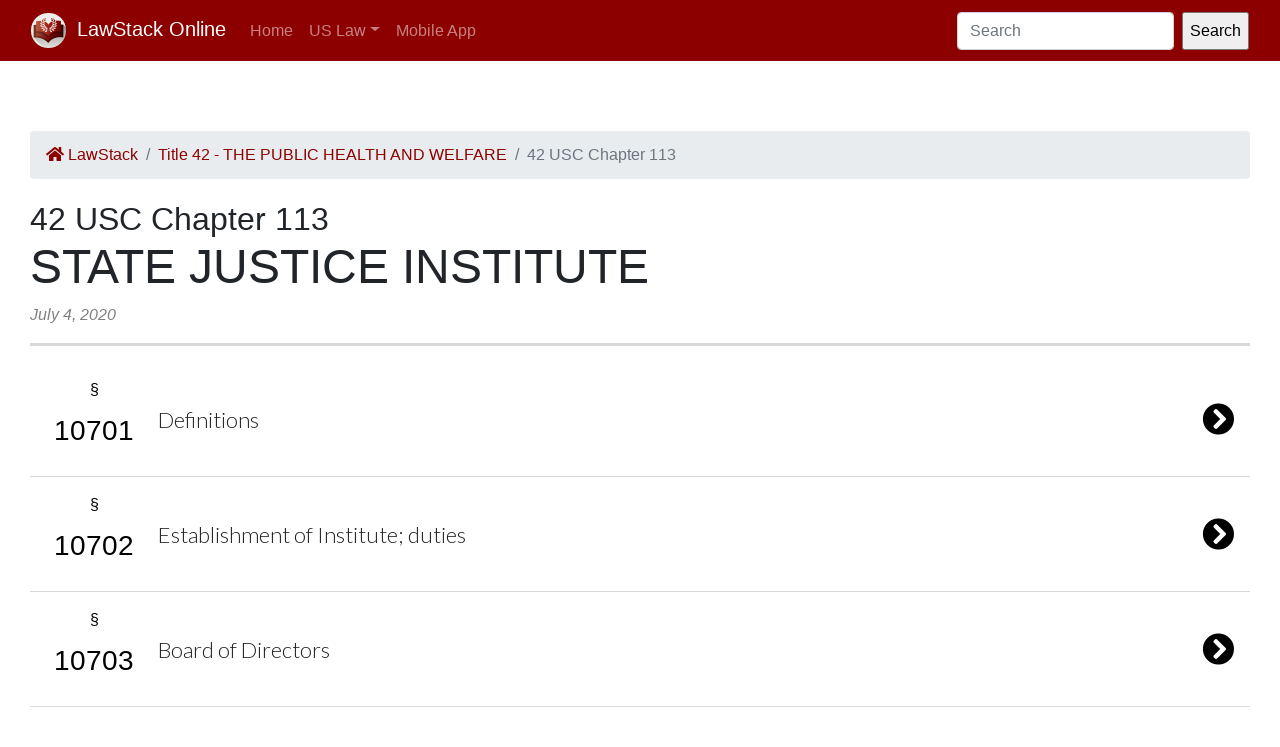

--- FILE ---
content_type: text/html; charset=utf-8
request_url: https://law.lawstack.com/laws/42-usc_chapter_113_state-justice-institute
body_size: 11508
content:
<!DOCTYPE html>
<html>
<head>
<meta content='text/html; charset=UTF-8' http-equiv='Content-Type'>
<meta content='width=device-width, initial-scale=1' name='viewport'>
<!-- / favicon start -->
<link href='/apple-touch-icon.png' rel='apple-touch-icon' sizes='180x180'>
<link href='/favicon-32x32.png' rel='icon' sizes='32x32' type='image/png'>
<link href='/favicon-16x16.png' rel='icon' sizes='16x16' type='image/png'>
<link href='/site.webmanifest' rel='manifest'>
<meta content='#da532c' name='msapplication-TileColor'>
<meta content='#ffffff' name='theme-color'>
<meta content='app-id=338178992, affiliate-data=11lrKY' name='apple-itunes-app'>
<!-- / favicon end -->
<title>
42 USC Chapter 113 STATE JUSTICE INSTITUTE | United States Code | US Law | LawStack Online
</title>
<meta name="csrf-param" content="authenticity_token" />
<meta name="csrf-token" content="t1qocl2AtxYyF3jxu8i/EUAFOhy4acvtqWnLBA5aX5XOva+zzCYIUp8K4Te2RrkXXUuzC0KTD7wpPlr5etj3cA==" />

<script></script>
<script src="/packs/js/gtm-5fd5408d94e0a7f4183e.js" data-turbolinks-track="reload"></script>
<link rel="stylesheet" media="all" href="/assets/application-9aeb5293f231c81a27b8502272449edb08e735898e35536346bcbce49e365262.css" data-turbolinks-track="reload" />
<link rel="stylesheet" media="all" href="/packs/css/application-d40459ee.css" data-turbolinks-track="reload" />
<script src="/packs/js/application-cb05b0c962fa59e4857f.js" data-turbolinks-track="reload"></script>
</head>
<body>
<!-- Google Tag Manager (noscript) -->
<noscript>
<iframe height='0' src='https://www.googletagmanager.com/ns.html?id=GTM-WMVK2S5' style='display:none;visibility:hidden' width='0'></iframe>
</noscript>
<!-- End Google Tag Manager (noscript) -->
<nav class='navbar navbar-expand-lg navbar-dark bg-primary'>
<div class='container-fluid'>
<a class='navbar-brand' href='https://law.lawstack.com/'>
<span class='navbar-brand-logo'><img height="35" class="navbar-brand-image" src="/assets/lawstack-logo-35@2x-7a30b38d513a8e7666fb7a9a0629cafbb639e3f31100571cce96016ac75726db.png" /></span>
LawStack Online
</a>
<button aria-controls='navbarSupportedContent' aria-expanded='false' aria-label='Toggle navigation' class='navbar-toggler' data-target='#navbarSupportedContent' data-toggle='collapse' type='button'>
<span class='navbar-toggler-icon'></span>
</button>
<div class='collapse navbar-collapse' id='navbarSupportedContent'>
<ul class='navbar-nav mr-auto mb-2 mb-lg-0'>
<li class='nav-item'>
<a aria-current='page' class='nav-link' href='/'>Home</a>
</li>
<li class='nav-item dropdown'>
<a aria-expanded='false' class='nav-link dropdown-toggle' data-toggle='dropdown' href='#' id='navbarDropdown' role='button'>US Law</a>
<ul aria-labelledby='navbarDropdown' class='dropdown-menu'>
<li class='dropdown-item'>
<a href='/laws/cfr'>CFR</a>
</li>
<li class='dropdown-item'>
<a href='/laws/usc'>USC</a>
</li>
</ul>
</li>
<li class='nav-item'>
<a class='nav-link' href='https://www.lawstack.com?utm_source=law.lawstack.com&amp;utm_medium=referral&amp;utm_campaign=header'>Mobile App</a>
</li>
</ul>
<form class="d-flex" data-remote="false" action="https://law.lawstack.com/searches/new" accept-charset="UTF-8" data-remote="true" method="get"><input type="search" name="q" id="q" value="" class="form-control mr-2" placeholder="Search" aria-label="Search" />
<input type="submit" name="commit" value="Search" data-disable-with="Search" /></form></div>
</div>
</nav>
<div class='main'>
<div class='main__nav'></div>
<div class='content'>
<div class='node-header'>
<div class='node-header__breadcrumb'>
<ol class='breadcrumb'>
<li class='breadcrumb-item'>
<a href="/"><span class='fa fa-home'></span>
LawStack
</a></li>
<li class='breadcrumb-item'><a href="/laws/42-usc_title_42_the-public-health-and-welfare">Title 42 - THE PUBLIC HEALTH AND WELFARE</a></li>
<li class='breadcrumb-item active'>42 USC Chapter 113</li>
</ol>
</div>
<div class='node-header__location'>
42 USC Chapter 113
</div>
<div class='node-header__title'>
STATE JUSTICE INSTITUTE
</div>
<div class='node-header__date'>
July 4, 2020
</div>
</div>
<div class='branch-body' itemtype='http://schema.org/Legislation'>
<a href="https://law.lawstack.com/laws/42-usc_s_10701_definitions"><div class='branch-cell'>
<div class='branch-cell__left'>
<div class='branch-cell__type'>
§
</div>
<div class='branch-cell__number'>
10701
</div>
</div>
<div class='branch-cell__details'>
Definitions
</div>
<div class='branch-cell__accessory'>
<i class='fa fa-chevron-circle-right'></i>
</div>
</div>
</a><a href="https://law.lawstack.com/laws/42-usc_s_10702_establishment-of-institute-duties"><div class='branch-cell'>
<div class='branch-cell__left'>
<div class='branch-cell__type'>
§
</div>
<div class='branch-cell__number'>
10702
</div>
</div>
<div class='branch-cell__details'>
Establishment of Institute; duties
</div>
<div class='branch-cell__accessory'>
<i class='fa fa-chevron-circle-right'></i>
</div>
</div>
</a><a href="https://law.lawstack.com/laws/42-usc_s_10703_board-of-directors"><div class='branch-cell'>
<div class='branch-cell__left'>
<div class='branch-cell__type'>
§
</div>
<div class='branch-cell__number'>
10703
</div>
</div>
<div class='branch-cell__details'>
Board of Directors
</div>
<div class='branch-cell__accessory'>
<i class='fa fa-chevron-circle-right'></i>
</div>
</div>
</a><a href="https://law.lawstack.com/laws/42-usc_s_10704_officers-and-employees"><div class='branch-cell'>
<div class='branch-cell__left'>
<div class='branch-cell__type'>
§
</div>
<div class='branch-cell__number'>
10704
</div>
</div>
<div class='branch-cell__details'>
Officers and employees
</div>
<div class='branch-cell__accessory'>
<i class='fa fa-chevron-circle-right'></i>
</div>
</div>
</a><a href="https://law.lawstack.com/laws/42-usc_s_10705_grants-and-contracts"><div class='branch-cell'>
<div class='branch-cell__left'>
<div class='branch-cell__type'>
§
</div>
<div class='branch-cell__number'>
10705
</div>
</div>
<div class='branch-cell__details'>
Grants and contracts
</div>
<div class='branch-cell__accessory'>
<i class='fa fa-chevron-circle-right'></i>
</div>
</div>
</a><a href="https://law.lawstack.com/laws/42-usc_s_10706_limitations-on-grants-and-contracts"><div class='branch-cell'>
<div class='branch-cell__left'>
<div class='branch-cell__type'>
§
</div>
<div class='branch-cell__number'>
10706
</div>
</div>
<div class='branch-cell__details'>
Limitations on grants and contracts
</div>
<div class='branch-cell__accessory'>
<i class='fa fa-chevron-circle-right'></i>
</div>
</div>
</a><a href="https://law.lawstack.com/laws/42-usc_s_10707_restrictions-on-activities-of-the-institute"><div class='branch-cell'>
<div class='branch-cell__left'>
<div class='branch-cell__type'>
§
</div>
<div class='branch-cell__number'>
10707
</div>
</div>
<div class='branch-cell__details'>
Restrictions on activities of the Institute
</div>
<div class='branch-cell__accessory'>
<i class='fa fa-chevron-circle-right'></i>
</div>
</div>
</a><a href="https://law.lawstack.com/laws/42-usc_s_10708_administrative-provisions"><div class='branch-cell'>
<div class='branch-cell__left'>
<div class='branch-cell__type'>
§
</div>
<div class='branch-cell__number'>
10708
</div>
</div>
<div class='branch-cell__details'>
Administrative provisions
</div>
<div class='branch-cell__accessory'>
<i class='fa fa-chevron-circle-right'></i>
</div>
</div>
</a><a href="https://law.lawstack.com/laws/42-usc_s_10709_presidential-coordination"><div class='branch-cell'>
<div class='branch-cell__left'>
<div class='branch-cell__type'>
§
</div>
<div class='branch-cell__number'>
10709
</div>
</div>
<div class='branch-cell__details'>
Presidential coordination
</div>
<div class='branch-cell__accessory'>
<i class='fa fa-chevron-circle-right'></i>
</div>
</div>
</a><a href="https://law.lawstack.com/laws/42-usc_s_10710_records-and-reports"><div class='branch-cell'>
<div class='branch-cell__left'>
<div class='branch-cell__type'>
§
</div>
<div class='branch-cell__number'>
10710
</div>
</div>
<div class='branch-cell__details'>
Records and reports
</div>
<div class='branch-cell__accessory'>
<i class='fa fa-chevron-circle-right'></i>
</div>
</div>
</a><a href="https://law.lawstack.com/laws/42-usc_s_10711_audits"><div class='branch-cell'>
<div class='branch-cell__left'>
<div class='branch-cell__type'>
§
</div>
<div class='branch-cell__number'>
10711
</div>
</div>
<div class='branch-cell__details'>
Audits
</div>
<div class='branch-cell__accessory'>
<i class='fa fa-chevron-circle-right'></i>
</div>
</div>
</a><a href="https://law.lawstack.com/laws/42-usc_s_10712_report-by-attorney-general"><div class='branch-cell'>
<div class='branch-cell__left'>
<div class='branch-cell__type'>
§
</div>
<div class='branch-cell__number'>
10712
</div>
</div>
<div class='branch-cell__details'>
Report by Attorney General
</div>
<div class='branch-cell__accessory'>
<i class='fa fa-chevron-circle-right'></i>
</div>
</div>
</a><a href="https://law.lawstack.com/laws/42-usc_s_10713_authorization-of-appropriations"><div class='branch-cell'>
<div class='branch-cell__left'>
<div class='branch-cell__type'>
§
</div>
<div class='branch-cell__number'>
10713
</div>
</div>
<div class='branch-cell__details'>
Authorization of appropriations
</div>
<div class='branch-cell__accessory'>
<i class='fa fa-chevron-circle-right'></i>
</div>
</div>
</a></div>
<div class='node-footer mt-5'>
<div class='node-footer__navigation flex-container'>
<div class='node-header__navigation__previous'>
<a href="https://law.lawstack.com/laws/42-usc_chapter_112_victim-compensation-and-assistance"><span class='fa fa-arrow-circle-left'></span>
Previous
<br>
Chapter 112 VICTIM COMPENSATION AND ASSISTANCE
</a></div>
<div class='node-header__navigation__next'>
<a href="https://law.lawstack.com/laws/42-usc_chapter_114_protection-and-advocacy-for-individuals-with-mental-illness">Next
<span class='fa fa-arrow-circle-right'></span>
<br>
Chapter 114 PROTECTION AND ADVOCACY FOR INDIVIDUALS WITH MENTAL ILLNESS
</a></div>
</div>
</div>
<div class='mobile-pitch'>
<hr>
<h3 class='mb-3'>Tried the LawStack mobile app?</h3>
<p>
Join thousands and try LawStack mobile for FREE today.
</p>
<ul>
<li>Carry the law offline, wherever you go.</li>
<li>Download CFR, USC, rules, and state law to your mobile device.</li>
</ul>
<p>
<a class="external-link" href="https://lawstack.app.link/JZ5pvQzf18?utm_source=beast&amp;utm_medium=referral&amp;utm_campaign=node"><img src="/assets/buttons/Download_on_the_App_Store_Badge_US-UK_135x40-4c4de5a0f53814b50c937fb3b5f181b78ab2a6354c9c5083d867d14fd1aefa2c.svg" /></a>
<a class="external-link" href="https://play.google.com/store/apps/details?id=com.tekkinnovations.lawstack.android&amp;hl=en_US"><img src="/assets/buttons/google-play-badge-7b5c23bbd18a3d8c05238b62e0bcb1d830848c9716546bb07be358257621713e.png" width="157" height="61" /></a>
</p>
</div>

</div>
<div class='aside'></div>
</div>
<div class='footer'>
<div class='container'>
<p>
Designed and built by Tekk Innovations LLC, the makers of the LawStack <a class="external-link" href="https://apps.apple.com/app/id338178992?mt=8&amp;ct=lawstack&amp;at=11lrKY&amp;utm_source=law.lawstack.com&amp;utm_medium=referral&amp;utm_campaign=footer">iPhone app</a> or <a class="external-link" href="https://play.google.com/store/apps/details?id=com.tekkinnovations.lawstack.android&amp;utm_source=law.lawstack.com&amp;utm_medium=referral&amp;utm_campaign=footer">Android app</a>.
</p>
<p>
© 2020 Tekk Innovations LLC
</p>
</div>
</div>
</body>
</html>
